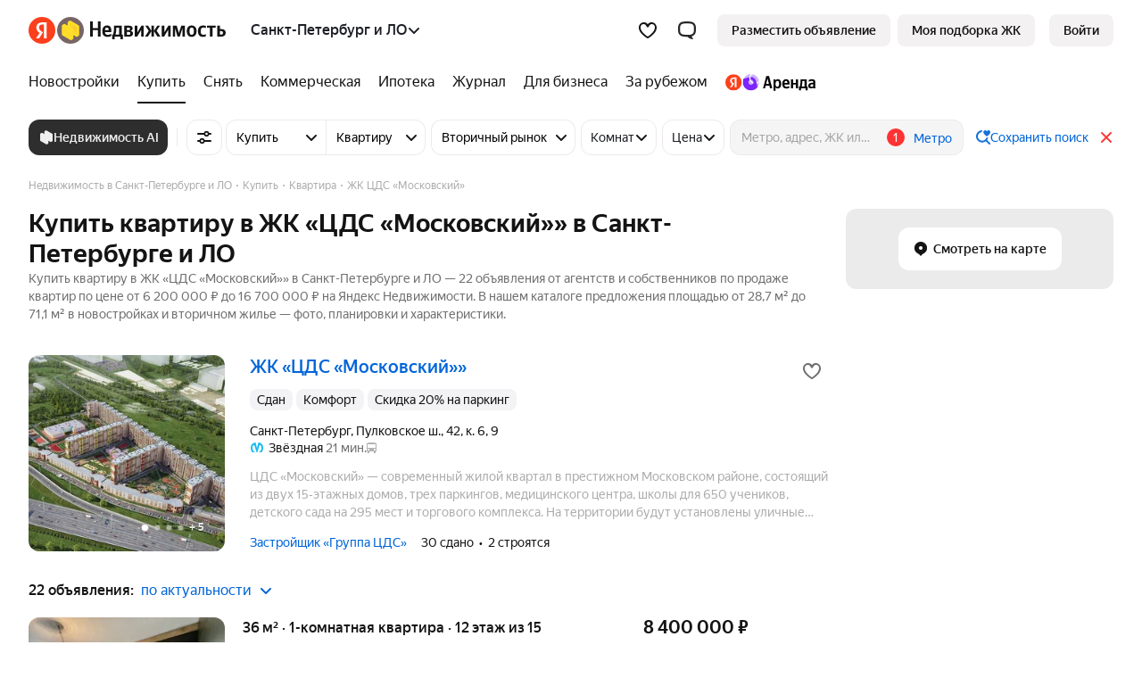

--- FILE ---
content_type: text/css; charset=utf-8
request_url: https://s.realty.yandex.net/build-static/realty-front-desktop/_/default.9460.66e72ac6f35646652862.css
body_size: 6306
content:
@charset "UTF-8";.g-outer-additional-content{display:flex;justify-content:space-between;vertical-align:top}.g-outer-additional-content__error,.g-outer-additional-content__note{font-family:var(--g-text-body-font-family);font-size:var(--g-text-body-1-font-size);font-weight:var(--g-text-body-font-weight);line-height:var(--g-text-body-1-line-height);margin-top:2px}.g-outer-additional-content__error{color:var(--g-color-text-danger)}.g-outer-additional-content__error:not(:last-child){margin-right:var(--g-spacing-2)}.g-outer-additional-content__note{margin-left:auto}.g-select{display:inline-block;max-width:100%}.g-select_width_max{width:100%}.g-icon{line-height:0;vertical-align:top}.g-select-filter{--g-text-input-border-color:var(--g-color-line-generic-active)}.g-text-input{--_--text-color:var(--g-color-text-primary);--_--label-color:inherit;--_--placeholder-color:var(--g-color-text-hint);--_--background-color:transparent;--_--border-width:1px;--_--focus-outline-color:var(--g-text-input-focus-outline-color);display:inline-block;position:relative;width:100%}.g-text-input__content{background-color:var(--_--background-color);border-color:var(--_--border-color);border-style:solid;border-width:var(--_--border-width);box-sizing:border-box;color:var(--_--text-color);display:flex;overflow:hidden;width:100%}.g-text-input__content:hover{border-color:var(--_--border-color-hover)}.g-text-input__content:focus-within{border-color:var(--_--border-color-active);outline:2px solid var(--_--focus-outline-color);outline-offset:-1px}.g-text-input__control{background-color:initial;border:none;box-sizing:border-box;color:inherit;display:inline-block;flex-grow:1;font-family:var(--g-text-body-font-family);font-weight:var(--g-text-body-font-weight);height:var(--g-text-input-height);margin:0;padding:0;position:relative;vertical-align:top;width:100%}.g-text-input__control::placeholder{color:var(--_--placeholder-color);overflow:hidden;white-space:nowrap}.g-text-input__control:focus{outline:none}.g-text-input__control[type=number]{-webkit-appearance:textfield;appearance:textfield}.g-text-input__label{box-sizing:border-box;color:var(--_--label-color);overflow:hidden;position:absolute;text-overflow:ellipsis;white-space:nowrap;z-index:1}.g-text-input__clear{flex-shrink:0;margin:auto 0}.g-text-input__clear_size_m,.g-text-input__clear_size_s{margin-right:1px}.g-text-input__clear_size_l,.g-text-input__clear_size_xl{margin-right:2px}.g-text-input__error-icon{box-sizing:initial;color:var(--g-color-text-danger);padding:var(--_--error-icon-padding-block) var(--_--error-icon-padding-inline-end) var(--_--error-icon-padding-block) var(--_--error-icon-padding-inline-start)}.g-text-input__additional-content{align-items:center;display:flex}.g-text-input_size_s .g-text-input__control{--_--input-control-border-width:var(
      --g-text-input-border-width,var(--g-text-area-border-width,1px)
  );height:calc(24px - var(--_--input-control-border-width)*2);padding:3px 8px}.g-text-input_size_s .g-text-input__control,.g-text-input_size_s .g-text-input__label{font-family:var(--g-text-body-font-family);font-size:var(--g-text-body-short-font-size);font-weight:var(--g-text-body-font-weight);line-height:var(--g-text-body-short-line-height)}.g-text-input_size_s .g-text-input__label{font-weight:var(--g-text-accent-font-weight);padding:3px 4px 3px 8px}.g-text-input_size_s.g-text-input_has-start-content .g-text-input__label{padding-left:2px}.g-text-input_size_s .g-text-input__additional-content{height:22px}.g-text-input_size_s .g-text-input__additional-content_placement_start{padding-left:1px}.g-text-input_size_s .g-text-input__additional-content_placement_end{padding-right:1px}.g-text-input_size_s{--_--error-icon-padding-block:5px;--_--error-icon-padding-inline-start:0;--_--error-icon-padding-inline-end:5px;--_--border-radius:var(--g-border-radius-s)}.g-text-input_size_m .g-text-input__control{--_--input-control-border-width:var(
      --g-text-input-border-width,var(--g-text-area-border-width,1px)
  );height:calc(28px - var(--_--input-control-border-width)*2);padding:5px 8px}.g-text-input_size_m .g-text-input__control,.g-text-input_size_m .g-text-input__label{font-family:var(--g-text-body-font-family);font-size:var(--g-text-body-short-font-size);font-weight:var(--g-text-body-font-weight);line-height:var(--g-text-body-short-line-height)}.g-text-input_size_m .g-text-input__label{font-weight:var(--g-text-accent-font-weight);padding:5px 4px 5px 8px}.g-text-input_size_m.g-text-input_has-start-content .g-text-input__label{padding-left:2px}.g-text-input_size_m .g-text-input__additional-content{height:26px}.g-text-input_size_m .g-text-input__additional-content_placement_start{padding-left:1px}.g-text-input_size_m .g-text-input__additional-content_placement_end{padding-right:1px}.g-text-input_size_m{--_--error-icon-padding-block:5px;--_--error-icon-padding-inline-start:0;--_--error-icon-padding-inline-end:5px;--_--border-radius:var(--g-border-radius-m)}.g-text-input_size_l .g-text-input__control{--_--input-control-border-width:var(
      --g-text-input-border-width,var(--g-text-area-border-width,1px)
  );height:calc(36px - var(--_--input-control-border-width)*2);padding:9px 12px}.g-text-input_size_l .g-text-input__control,.g-text-input_size_l .g-text-input__label{font-family:var(--g-text-body-font-family);font-size:var(--g-text-body-short-font-size);font-weight:var(--g-text-body-font-weight);line-height:var(--g-text-body-short-line-height)}.g-text-input_size_l .g-text-input__label{font-weight:var(--g-text-accent-font-weight);padding:9px 4px 9px 12px}.g-text-input_size_l.g-text-input_has-start-content .g-text-input__label{padding-left:3px}.g-text-input_size_l .g-text-input__additional-content{height:34px}.g-text-input_size_l .g-text-input__additional-content_placement_start{padding-left:3px}.g-text-input_size_l .g-text-input__additional-content_placement_end{padding-right:3px}.g-text-input_size_l{--_--error-icon-padding-block:9px;--_--error-icon-padding-inline-start:0;--_--error-icon-padding-inline-end:9px;--_--border-radius:var(--g-border-radius-l)}.g-text-input_size_xl .g-text-input__control{--_--input-control-border-width:var(
      --g-text-input-border-width,var(--g-text-area-border-width,1px)
  );height:calc(44px - var(--_--input-control-border-width)*2);padding:11px 12px}.g-text-input_size_xl .g-text-input__control,.g-text-input_size_xl .g-text-input__label{font-family:var(--g-text-body-font-family);font-size:var(--g-text-body-2-font-size);font-weight:var(--g-text-body-font-weight);line-height:var(--g-text-body-2-line-height)}.g-text-input_size_xl .g-text-input__label{font-weight:var(--g-text-accent-font-weight);padding:11px 4px 11px 12px}.g-text-input_size_xl.g-text-input_has-start-content .g-text-input__label{padding-left:3px}.g-text-input_size_xl .g-text-input__additional-content{height:42px}.g-text-input_size_xl .g-text-input__additional-content_placement_start{padding-left:3px}.g-text-input_size_xl .g-text-input__additional-content_placement_end{padding-right:3px}.g-text-input_size_xl{--_--error-icon-padding-block:13px;--_--error-icon-padding-inline-start:0;--_--error-icon-padding-inline-end:13px;--_--border-radius:var(--g-border-radius-xl)}.g-text-input_view_normal{--_--border-color:var(--g-color-line-generic);--_--border-color-hover:var(--g-color-line-generic-hover);--_--border-color-active:var(--g-color-line-generic-active)}.g-text-input_view_clear{--_--border-color:transparent;--_--border-color-hover:transparent;--_--border-color-active:transparent;--_--border-radius:0}.g-text-input_view_clear .g-text-input__content{border-left:0;border-right:0}.g-text-input_view_clear .g-text-input__control{padding-left:0;padding-right:0}.g-text-input_pin_round-round .g-text-input__content{border-radius:var(--_--border-radius)}.g-text-input_pin_brick-brick .g-text-input__content{border-radius:0}.g-text-input_pin_clear-clear .g-text-input__content{border-left:0;border-radius:0;border-right:0}.g-text-input_pin_circle-circle .g-text-input__content{border-radius:100px}.g-text-input_pin_round-brick .g-text-input__content{border-bottom-left-radius:var(--_--border-radius);border-bottom-right-radius:0;border-top-left-radius:var(--_--border-radius);border-top-right-radius:0}.g-text-input_pin_brick-round .g-text-input__content{border-bottom-left-radius:0;border-bottom-right-radius:var(--_--border-radius);border-top-left-radius:0;border-top-right-radius:var(--_--border-radius)}.g-text-input_pin_round-clear .g-text-input__content{border-bottom-left-radius:var(--_--border-radius);border-bottom-right-radius:0;border-right:0;border-top-left-radius:var(--_--border-radius);border-top-right-radius:0}.g-text-input_pin_clear-round .g-text-input__content{border-bottom-left-radius:0;border-bottom-right-radius:var(--_--border-radius);border-left:0;border-top-left-radius:0;border-top-right-radius:var(--_--border-radius)}.g-text-input_pin_brick-clear .g-text-input__content{border-radius:0;border-right:0}.g-text-input_pin_clear-brick .g-text-input__content{border-left:0;border-radius:0}.g-text-input_pin_circle-brick .g-text-input__content{border-bottom-left-radius:100px;border-bottom-right-radius:0;border-top-left-radius:100px;border-top-right-radius:0}.g-text-input_pin_brick-circle .g-text-input__content{border-bottom-left-radius:0;border-bottom-right-radius:100px;border-top-left-radius:0;border-top-right-radius:100px}.g-text-input_pin_circle-clear .g-text-input__content{border-bottom-left-radius:100px;border-bottom-right-radius:0;border-right:0;border-top-left-radius:100px;border-top-right-radius:0}.g-text-input_pin_clear-circle .g-text-input__content{border-bottom-left-radius:0;border-bottom-right-radius:100px;border-left:0;border-top-left-radius:0;border-top-right-radius:100px}.g-text-input_disabled{--_--text-color:var(--g-color-text-hint);--_--background-color:var(--g-color-base-generic-accent-disabled);--_--border-color:transparent;--_--border-color-hover:transparent;--_--border-color-active:transparent}.g-text-input_has-scrollbar .g-text-input__clear{right:var(--g-scrollbar-width)}.g-text-input_has-start-content .g-text-input__control{padding-left:2px}.g-text-input_has-end-content{--_--error-icon-padding-inline-start:0;--_--error-icon-padding-inline-end:0}.g-text-input_has-end-content .g-text-input__control{padding-right:2px}.g-text-input_state_error.g-text-input_view_normal .g-text-input__content,.g-text-input_state_error.g-text-input_view_normal .g-text-input__content:focus-within,.g-text-input_state_error.g-text-input_view_normal .g-text-input__content:hover{border-color:var(--g-color-line-danger)}.g-text-input_state_error.g-text-input_view_normal .g-text-input__content:focus-within{--_--focus-outline-color:var(--g-color-line-danger)}.g-text-input_state_error.g-text-input_view_clear .g-text-input__content,.g-text-input_state_error.g-text-input_view_clear .g-text-input__content:focus-within,.g-text-input_state_error.g-text-input_view_clear .g-text-input__content:hover{border-bottom:1px solid var(--g-color-line-danger)}.g-text-input_state_error.g-text-input_view_clear .g-text-input__content:focus-within{--_--focus-outline-color:var(--g-color-line-danger)}.g-clear-button{--g-button-text-color:var(--g-color-text-hint);--g-button-text-color-hover:var(--g-color-text-primary);--g-button-background-color:transparent;--g-button-background-color-hover:transparent}.g-button{--_--text-color:var(--g-color-text-primary);--_--text-color-hover:var(--_--text-color);--_--background-color:transparent;--_--background-color-hover:var(--g-color-base-simple-hover);--_--border-width:0;--_--border-color:currentColor;--_--focus-outline-color:var(--g-color-line-focus);--_--focus-outline-offset:0;--_--font-size:var(--g-text-body-1-font-size);background:none;background:transparent;border:none;box-sizing:border-box;color:inherit;color:var(--_--text-color);cursor:pointer;font-family:var(--g-text-body-font-family);font-size:inherit;font-size:var(--_--font-size);font-weight:var(--g-text-body-font-weight);height:var(--_--height);line-height:var(--_--height);outline:none;overflow:visible;padding:0;position:relative;text-align:center;text-decoration:none;touch-action:manipulation;-webkit-user-select:none;user-select:none;white-space:nowrap;-webkit-tap-highlight-color:rgba(0,0,0,0);display:inline-flex;gap:var(--_--icon-offset);justify-content:center;padding:0 var(--_--padding);transform:scale(1);transition:transform .1s ease-out,color .15s linear}.g-button:before{background-color:var(--_--background-color);border:var(--_--border-width) solid var(--_--border-color);bottom:0;content:"";left:0;position:absolute;right:0;top:0;transition:background-color .15s linear;z-index:-1}.g-button:hover,.g-button[aria-haspopup][aria-expanded=true]{color:var(--_--text-color-hover)}.g-button:hover:before,.g-button[aria-haspopup][aria-expanded=true]:before{background-color:var(--_--background-color-hover)}.g-button:focus-visible:before{outline:var(--_--focus-outline-color) solid 2px;outline-offset:var(--_--focus-outline-offset)}.g-button:after{bottom:0;content:"";left:0;position:absolute;right:0;top:0;transform:scale(1);transition:none;z-index:-1}.g-button:active{transform:scale(.96);transition:none}.g-button:active:after{transform:scale(1.042)}.g-button_size_xs{--_--height:20px;--_--border-radius:var(--g-border-radius-xs);--_--padding:6px;--_--icon-space:12px;--_--icon-offset:4px}.g-button_size_s{--_--height:24px;--_--border-radius:var(--g-border-radius-s);--_--padding:8px;--_--icon-space:16px;--_--icon-offset:4px}.g-button_size_m{--_--height:28px;--_--border-radius:var(--g-border-radius-m);--_--padding:12px;--_--icon-space:16px;--_--icon-offset:8px}.g-button_size_l{--_--height:36px;--_--border-radius:var(--g-border-radius-l);--_--padding:16px;--_--icon-space:16px;--_--icon-offset:8px}.g-button_size_xl{--_--height:44px;--_--border-radius:var(--g-border-radius-xl);--_--padding:24px;--_--icon-space:20px;--_--icon-offset:12px;--_--font-size:var(--g-text-body-2-font-size)}.g-button_view_normal{--_--background-color:var(--g-color-base-generic);--_--background-color-hover:var(--g-color-base-generic-hover)}.g-button_view_action{--_--text-color:var(--g-color-text-brand-contrast);--_--background-color:var(--g-color-base-brand);--_--background-color-hover:var(--g-color-base-brand-hover);--_--focus-outline-color:var(--g-color-base-brand);--_--focus-outline-offset:1px}.g-button_view_outlined{--_--border-width:1px;--_--border-color:var(--g-color-line-generic)}.g-button_view_outlined-info{--_--text-color:var(--g-color-text-info);--_--border-width:1px;--_--border-color:var(--g-color-line-info)}.g-button_view_outlined-success{--_--text-color:var(--g-color-text-positive);--_--border-width:1px;--_--border-color:var(--g-color-line-positive)}.g-button_view_outlined-warning{--_--text-color:var(--g-color-text-warning);--_--border-width:1px;--_--border-color:var(--g-color-line-warning)}.g-button_view_outlined-danger{--_--text-color:var(--g-color-text-danger);--_--border-width:1px;--_--border-color:var(--g-color-line-danger)}.g-button_view_outlined-utility{--_--text-color:var(--g-color-text-utility);--_--border-width:1px;--_--border-color:var(--g-color-line-utility)}.g-button_view_outlined-action{--_--text-color:var(--g-color-text-brand);--_--border-width:1px;--_--border-color:var(--g-color-line-brand)}.g-button_view_raised{--_--background-color:var(--g-color-base-float);--_--background-color-hover:var(--g-color-base-float-hover)}.g-button_view_raised:before{box-shadow:0 3px 5px var(--g-color-sfx-shadow)}.g-button_view_raised:active:before{box-shadow:0 1px 2px var(--g-color-sfx-shadow)}.g-button_view_flat-secondary{--_--text-color:var(--g-color-text-secondary);--_--text-color-hover:var(--g-color-text-primary)}.g-button_view_flat-info{--_--text-color:var(--g-color-text-info)}.g-button_view_flat-success{--_--text-color:var(--g-color-text-positive)}.g-button_view_flat-warning{--_--text-color:var(--g-color-text-warning)}.g-button_view_flat-danger{--_--text-color:var(--g-color-text-danger)}.g-button_view_flat-utility{--_--text-color:var(--g-color-text-utility)}.g-button_view_flat-action{--_--text-color:var(--g-color-text-brand)}.g-button_view_normal-contrast{--_--text-color:var(--g-color-text-dark-primary);--_--background-color:var(--g-color-base-light);--_--background-color-hover:var(--g-color-base-light-hover);--_--focus-outline-color:var(--g-color-line-light)}.g-button_view_normal-contrast.g-button_loading{--_--background-color-hover:var(--g-color-base-simple-hover)}.g-button_view_outlined-contrast{--_--text-color:var(--g-color-text-light-primary);--_--background-color-hover:var(--g-color-base-light-simple-hover);--_--border-width:1px;--_--border-color:var(--g-color-line-light);--_--focus-outline-color:var(--g-color-line-light)}.g-button_view_flat-contrast{--_--text-color:var(--g-color-text-light-primary);--_--background-color-hover:var(--g-color-base-light-simple-hover);--_--focus-outline-color:var(--g-color-line-light)}.g-button_pin_round-round:before{border-radius:var(--_--border-radius)}.g-button_pin_brick-brick:before{border-radius:0}.g-button_pin_clear-clear:before{border-left:0;border-radius:0;border-right:0}.g-button_pin_circle-circle:before{border-radius:100px}.g-button_pin_round-brick:before{border-bottom-left-radius:var(--_--border-radius);border-bottom-right-radius:0;border-top-left-radius:var(--_--border-radius);border-top-right-radius:0}.g-button_pin_brick-round:before{border-bottom-left-radius:0;border-bottom-right-radius:var(--_--border-radius);border-top-left-radius:0;border-top-right-radius:var(--_--border-radius)}.g-button_pin_round-clear:before{border-bottom-left-radius:var(--_--border-radius);border-bottom-right-radius:0;border-right:0;border-top-left-radius:var(--_--border-radius);border-top-right-radius:0}.g-button_pin_clear-round:before{border-bottom-left-radius:0;border-bottom-right-radius:var(--_--border-radius);border-left:0;border-top-left-radius:0;border-top-right-radius:var(--_--border-radius)}.g-button_pin_brick-clear:before{border-radius:0;border-right:0}.g-button_pin_clear-brick:before{border-left:0;border-radius:0}.g-button_pin_circle-brick:before{border-bottom-left-radius:100px;border-bottom-right-radius:0;border-top-left-radius:100px;border-top-right-radius:0}.g-button_pin_brick-circle:before{border-bottom-left-radius:0;border-bottom-right-radius:100px;border-top-left-radius:0;border-top-right-radius:100px}.g-button_pin_circle-clear:before{border-bottom-left-radius:100px;border-bottom-right-radius:0;border-right:0;border-top-left-radius:100px;border-top-right-radius:0}.g-button_pin_clear-circle:before{border-bottom-left-radius:0;border-bottom-right-radius:100px;border-left:0;border-top-left-radius:0;border-top-right-radius:100px}.g-button_pin_round-round:after{border-radius:var(--_--border-radius)}.g-button_pin_brick-brick:after{border-radius:0}.g-button_pin_clear-clear:after{border-left:0;border-radius:0;border-right:0}.g-button_pin_circle-circle:after{border-radius:100px}.g-button_pin_round-brick:after{border-bottom-left-radius:var(--_--border-radius);border-bottom-right-radius:0;border-top-left-radius:var(--_--border-radius);border-top-right-radius:0}.g-button_pin_brick-round:after{border-bottom-left-radius:0;border-bottom-right-radius:var(--_--border-radius);border-top-left-radius:0;border-top-right-radius:var(--_--border-radius)}.g-button_pin_round-clear:after{border-bottom-left-radius:var(--_--border-radius);border-bottom-right-radius:0;border-right:0;border-top-left-radius:var(--_--border-radius);border-top-right-radius:0}.g-button_pin_clear-round:after{border-bottom-left-radius:0;border-bottom-right-radius:var(--_--border-radius);border-left:0;border-top-left-radius:0;border-top-right-radius:var(--_--border-radius)}.g-button_pin_brick-clear:after{border-radius:0;border-right:0}.g-button_pin_clear-brick:after{border-left:0;border-radius:0}.g-button_pin_circle-brick:after{border-bottom-left-radius:100px;border-bottom-right-radius:0;border-top-left-radius:100px;border-top-right-radius:0}.g-button_pin_brick-circle:after{border-bottom-left-radius:0;border-bottom-right-radius:100px;border-top-left-radius:0;border-top-right-radius:100px}.g-button_pin_circle-clear:after{border-bottom-left-radius:100px;border-bottom-right-radius:0;border-right:0;border-top-left-radius:100px;border-top-right-radius:0}.g-button_pin_clear-circle:after{border-bottom-left-radius:0;border-bottom-right-radius:100px;border-left:0;border-top-left-radius:0;border-top-right-radius:100px}.g-button__text{display:inline-block;white-space:nowrap}.g-button__icon{display:inline-block;height:var(--_--height);margin:0 calc((var(--_--height) - var(--_--icon-space))/2*-1);position:relative;width:var(--_--height)}.g-button__icon:after{content:" ";visibility:hidden}.g-button__icon-inner{align-items:center;bottom:0;display:flex;justify-content:center;left:0;position:absolute;right:0;top:0}.g-button__icon_side_start{order:-1}.g-button__icon_side_end{order:1}.g-button__icon:only-child{margin:0}.g-button:has(.g-button__icon:only-child){--_--padding:0}.g-button:has(.g-button__icon:only-child):not(.g-button_width_max){width:var(--_--height)}.g-button_selected:not(.g-button_view_outlined-contrast){--_--border-width:0}.g-button_selected:not(.g-button_view_normal-contrast,.g-button_view_flat-contrast,.g-button_view_outlined-contrast){--_--text-color:var(--g-color-text-brand-heavy);--_--background-color:var(--g-color-base-selection);--_--background-color-hover:var(--g-color-base-selection-hover)}.g-button_selected.g-button_view_flat-info,.g-button_selected.g-button_view_outlined-info{--_--text-color:var(--g-color-text-info-heavy);--_--background-color:var(--g-color-base-info-light);--_--background-color-hover:var(--g-color-base-info-light-hover)}.g-button_selected.g-button_view_flat-success,.g-button_selected.g-button_view_outlined-success{--_--text-color:var(--g-color-text-positive-heavy);--_--background-color:var(--g-color-base-positive-light);--_--background-color-hover:var(--g-color-base-positive-light-hover)}.g-button_selected.g-button_view_flat-warning,.g-button_selected.g-button_view_outlined-warning{--_--text-color:var(--g-color-text-warning-heavy);--_--background-color:var(--g-color-base-warning-light);--_--background-color-hover:var(--g-color-base-warning-light-hover)}.g-button_selected.g-button_view_flat-danger,.g-button_selected.g-button_view_outlined-danger{--_--text-color:var(--g-color-text-danger-heavy);--_--background-color:var(--g-color-base-danger-light);--_--background-color-hover:var(--g-color-base-danger-light-hover)}.g-button_selected.g-button_view_flat-utility,.g-button_selected.g-button_view_outlined-utility{--_--text-color:var(--g-color-text-utility-heavy);--_--background-color:var(--g-color-base-utility-light);--_--background-color-hover:var(--g-color-base-utility-light-hover)}.g-button_disabled{cursor:default;pointer-events:none}.g-button_disabled:not(.g-button_loading){--_--text-color:var(--g-color-text-hint);--_--background-color:var(--g-color-base-generic-accent-disabled);--_--background-color-hover:var(--g-color-base-generic-accent-disabled);--_--border-width:0}.g-button_disabled:not(.g-button_loading):is(.g-button_view_normal-contrast,.g-button_view_outlined-contrast){--_--text-color:var(--g-color-text-light-secondary);--_--background-color:var(--g-color-base-light-disabled);--_--background-color-hover:var(--g-color-base-light-disabled)}.g-button_disabled:not(.g-button_loading):is(.g-button_view_flat,.g-button_view_flat-secondary,.g-button_view_flat-info,.g-button_view_flat-success,.g-button_view_flat-warning,.g-button_view_flat-danger,.g-button_view_flat-utility,.g-button_view_flat-action,.g-button_view_flat-contrast){--_--text-color:var(--g-color-text-hint);--_--background-color:transparent;--_--background-color-hover:transparent}.g-button_disabled:not(.g-button_loading).g-button_view_flat-contrast{--_--text-color:var(--g-color-text-light-hint)}.g-button_disabled:active{transform:scale(1)}.g-button_loading:before{animation:g-loading-animation .5s linear infinite;background-clip:padding-box;background-image:repeating-linear-gradient(-45deg,var(--_--background-color),var(--_--background-color) 4px,var(--_--background-color-hover) 4px,var(--_--background-color-hover) 8px);background-size:150%}@media (prefers-reduced-motion:reduce){.g-button_loading:before{animation:none}}.g-button_width_auto{max-width:100%}.g-button_width_max{width:100%}.g-button_width_auto .g-button__text,.g-button_width_max .g-button__text{display:block;overflow:hidden;text-overflow:ellipsis}.g-link{text-decoration:none;touch-action:manipulation;-webkit-tap-highlight-color:rgba(0,0,0,0);border-radius:var(--g-focus-border-radius);cursor:pointer}.g-link:focus-visible{outline:2px solid var(--g-color-line-focus)}.g-link_view_normal{color:var(--g-color-text-link)}.g-link_view_primary{color:var(--g-color-text-primary)}.g-link_view_secondary{color:var(--g-color-text-secondary)}.g-link_view_normal:hover,.g-link_view_primary:hover,.g-link_view_secondary:hover{color:var(--g-color-text-link-hover)}.g-link_visitable:visited{color:var(--g-color-text-link-visited)}.g-link_visitable:visited:hover{color:var(--g-color-text-link-visited-hover)}.g-link_underline{text-decoration:underline}.g-popup{--_--background-color:var(--g-popup-background-color,var(--g-color-base-float));--_--border-color:var(--g-popup-border-color,var(--g-color-line-generic-solid));--_--border-radius:var(--g-popup-border-radius,4px);--_--border-width:var(--g-popup-border-width,1px);background-color:var(--_--background-color);border-radius:var(--_--border-radius);box-shadow:0 0 0 var(--_--border-width) var(--_--border-color),0 8px 20px var(--_--border-width) var(--g-color-sfx-shadow);outline:none;position:relative;transition-property:opacity,transform;transition-timing-function:ease-out;visibility:hidden}.g-popup_open{visibility:visible}.g-popup_disable-transition{transition:none}.g-popup>.g-popup__arrow+*,.g-popup>:first-child:not(.g-popup__arrow){border-top-left-radius:inherit;border-top-right-radius:inherit}.g-popup>:last-child{border-bottom-left-radius:inherit;border-bottom-right-radius:inherit}[data-floating-ui-status=close]>.g-popup,[data-floating-ui-status=open]>.g-popup{transition-duration:.1s}[data-floating-ui-status=close]>.g-popup,[data-floating-ui-status=initial]>.g-popup{opacity:0;transform:translate(0)}[data-floating-ui-status=close][data-floating-ui-placement*=bottom]>.g-popup,[data-floating-ui-status=initial][data-floating-ui-placement*=bottom]>.g-popup{transform:translateY(10px)}[data-floating-ui-status=close][data-floating-ui-placement*=top]>.g-popup,[data-floating-ui-status=initial][data-floating-ui-placement*=top]>.g-popup{transform:translateY(-10px)}[data-floating-ui-status=close][data-floating-ui-placement*=left]>.g-popup,[data-floating-ui-status=initial][data-floating-ui-placement*=left]>.g-popup{transform:translateX(-10px)}[data-floating-ui-status=close][data-floating-ui-placement*=right]>.g-popup,[data-floating-ui-status=initial][data-floating-ui-placement*=right]>.g-popup{transform:translateX(10px)}@media (prefers-reduced-motion:reduce){[data-floating-ui-status][data-floating-ui-placement]>.g-popup{transform:none;transition-property:opacity}}.g-popup__arrow{position:absolute}.g-popup__arrow-content{display:flex;height:18px;overflow:hidden;position:relative;width:18px}.g-popup__arrow-circle-wrapper{background-color:initial;height:9px;overflow:hidden;position:relative;width:9px}.g-popup__arrow-circle{border-radius:50%;box-shadow:inset 0 0 0 calc(5px - var(--_--border-width)) var(--_--background-color),inset 0 0 0 5px var(--_--border-color);box-sizing:border-box;height:30px;position:absolute;width:28px}.g-popup__arrow-circle_left{bottom:-4px;right:-5px}.g-popup__arrow-circle_right{bottom:-4px;left:-5px}[data-floating-ui-placement*=bottom] .g-popup__arrow{top:-9px}[data-floating-ui-placement*=top] .g-popup__arrow{bottom:-9px}[data-floating-ui-placement*=top] .g-popup__arrow-content{transform:rotate(180deg)}[data-floating-ui-placement*=left] .g-popup__arrow{right:-9px}[data-floating-ui-placement*=left] .g-popup__arrow-content{transform:rotate(90deg)}[data-floating-ui-placement*=right] .g-popup__arrow{left:-9px}[data-floating-ui-placement*=right] .g-popup__arrow-content{transform:rotate(-90deg)}.g-popover-legacy{display:inline-block;position:relative}.g-popover-legacy:not(.g-popover-legacy_disabled){cursor:pointer}.g-popover-legacy__handler{display:inline-block}.g-popover-legacy__tooltip{--_--padding:16px;--_--close-offset:8px;--_--close-size:24px;box-sizing:border-box;cursor:default;max-width:300px;min-height:40px;padding:var(--_--padding)}.g-popover-legacy__tooltip-title{display:inline-flex;font-family:var(--g-text-subheader-font-family);font-size:var(--g-text-subheader-3-font-size);font-weight:var(--g-text-subheader-font-weight);line-height:var(--g-text-subheader-3-line-height);margin:0 0 12px}.g-popover-legacy__tooltip-buttons{display:flex;flex-wrap:wrap;gap:5px;margin-top:20px}.g-popover-legacy__tooltip-button{flex:1 1}.g-popover-legacy__tooltip-close{position:absolute;right:var(--_--close-offset);top:var(--_--close-offset)}.g-popover-legacy__tooltip-content{font-family:var(--g-text-body-font-family);font-size:var(--g-text-body-1-font-size);font-weight:var(--g-text-body-font-weight);line-height:var(--g-text-body-1-line-height);overflow-wrap:break-word}.g-popover-legacy__tooltip-content_secondary{opacity:.7}.g-popover-legacy__tooltip-links>*{margin-top:8px}.g-popover-legacy__tooltip-links>:first-child{margin-top:0}.g-popover-legacy__tooltip-content+.g-popover-legacy__tooltip-links>:first-child{margin-top:12px}.g-popover-legacy__tooltip-link{display:inline-block;font-family:var(--g-text-body-font-family);font-size:var(--g-text-body-1-font-size);font-weight:var(--g-text-body-font-weight);line-height:var(--g-text-body-1-line-height)}.g-popover-legacy__tooltip_theme_announcement .g-popover-legacy__tooltip_theme_announcement,.g-popover-legacy__tooltip_theme_announcement.g-popover-legacy__tooltip_theme_info,.g-popover-legacy__tooltip_theme_info .g-popover-legacy__tooltip_theme_announcement,.g-popover-legacy__tooltip_theme_info.g-popover-legacy__tooltip_theme_info{color:var(--g-color-text-primary)}.g-popover-legacy__tooltip_force-links-appearance.g-popover-legacy__tooltip_theme_info .g-popover-legacy__tooltip-content a:not(.g-button),.g-popover-legacy__tooltip_theme_announcement .g-popover-legacy__tooltip-content a:not(.g-button){color:var(--g-color-text-link);text-decoration:none}.g-popover-legacy__tooltip_force-links-appearance.g-popover-legacy__tooltip_theme_info .g-popover-legacy__tooltip-content a:not(.g-button):hover,.g-popover-legacy__tooltip_theme_announcement .g-popover-legacy__tooltip-content a:not(.g-button):hover{color:var(--g-color-text-link-hover)}.g-popover-legacy__tooltip_theme_announcement{--g-popup-background-color:var(--g-color-base-simple-hover-solid);--g-popup-border-color:var(--g-color-base-simple-hover-solid)}.g-popover-legacy__tooltip_theme_special{--g-popup-background-color:var(--g-color-base-brand);--g-popup-border-color:var(--g-color-base-brand);color:var(--g-color-text-light-primary)}.g-popover-legacy__tooltip_theme_special .g-popover-legacy__tooltip-content a:not(.g-button){color:var(--g-color-text-light-primary);font-weight:var(--g-text-accent-font-weight)}.g-popover-legacy__tooltip_theme_special .g-popover-legacy__tooltip-content a:not(.g-button):hover{color:var(--g-color-text-light-secondary)}.g-popover-legacy__tooltip_theme_special .g-link{color:var(--g-color-text-light-primary)}.g-popover-legacy__tooltip_theme_special .g-link:hover{color:var(--g-color-text-light-secondary)}.g-popover-legacy__tooltip_size_l{--_--padding:24px}.g-popover-legacy__tooltip_size_l .g-popover-legacy__tooltip-title{font-family:var(--g-text-header-font-family);font-size:var(--g-text-header-1-font-size);font-weight:var(--g-text-header-font-weight);line-height:var(--g-text-header-1-line-height)}.g-popover-legacy__tooltip_size_l .g-popover-legacy__tooltip-content{font-family:var(--g-text-body-font-family);font-size:var(--g-text-body-2-font-size);font-weight:var(--g-text-body-font-weight);line-height:var(--g-text-body-2-line-height)}.g-popover-legacy__tooltip_with-close .g-popover-legacy__tooltip-content,.g-popover-legacy__tooltip_with-close .g-popover-legacy__tooltip-title{padding-right:calc(var(--_--close-offset) + var(--_--close-size) - var(--_--padding))}.g-portal__theme-wrapper{display:contents}@keyframes g-pulse{50%{opacity:15%}}.g-loader{align-items:center;display:inline-flex}.g-loader__center,.g-loader__left,.g-loader__right{animation:g-pulse .8s ease infinite;background:var(--g-color-base-brand)}.g-loader__left{animation-delay:.2s}.g-loader__center{animation-delay:.4s}.g-loader__right{animation-delay:.6s}.g-loader_size_s .g-loader__left{height:13.33333px;width:5px}.g-loader_size_s .g-loader__center{height:20px;margin-left:5px;width:5px}.g-loader_size_s .g-loader__right{height:13.33333px;margin-left:5px;width:5px}.g-loader_size_m .g-loader__left{height:18.66667px;width:7px}.g-loader_size_m .g-loader__center{height:28px;margin-left:7px;width:7px}.g-loader_size_m .g-loader__right{height:18.66667px;margin-left:7px;width:7px}.g-loader_size_l .g-loader__left{height:24px;width:9px}.g-loader_size_l .g-loader__center{height:36px;margin-left:9px;width:9px}.g-loader_size_l .g-loader__right{height:24px;margin-left:9px;width:9px}.g-select-list{display:flex;margin:4px 0;overflow:hidden}.g-popup .g-select-list:first-child,.g-popup .g-select-list:last-child{border-radius:0}.g-select-list:not(.g-select-list_virtualized){overflow:auto;position:relative}.g-select-list_mobile{max-height:100%}.g-select-list__group-label,.g-select-list__group-label-custom{box-sizing:border-box;height:auto;padding:0;position:relative;width:100%}.g-select-list__group-label{font-size:var(--g-text-body-1-font-size)}.g-select-list_size_s .g-select-list__group-label:not(.g-select-list__group-label_empty){height:24px;padding:8px 8px 4px}.g-select-list_size_m .g-select-list__group-label:not(.g-select-list__group-label_empty){height:28px;padding:8px 8px 4px}.g-select-list_size_l .g-select-list__group-label:not(.g-select-list__group-label_empty){height:36px;padding:10px 12px 6px}.g-select-list_size_xl .g-select-list__group-label:not(.g-select-list__group-label_empty){font-size:var(--g-text-body-2-font-size);height:44px;padding:12px 12px 8px}.g-select-list_mobile .g-select-list__group-label:not(.g-select-list__group-label_empty){font-size:var(--g-text-body-2-font-size);height:36px;padding:12px 12px 8px}.g-select-list__item:not(:first-child) .g-select-list__group-label{margin-top:5px}.g-select-list__item:not(:first-child) .g-select-list__group-label:before{background-color:var(--g-color-line-generic);content:"";height:1px;left:0;position:absolute;top:-3px;width:100%}.g-select-list__group-label-content{font-weight:var(--g-text-accent-font-weight);overflow:hidden;text-overflow:ellipsis;white-space:nowrap;width:100%}.g-select-list__item.g-list__item_selected{background:none}.g-select-list__item.g-list__item_active,.g-select-list__item.g-list__item_selected:hover{background:var(--g-color-base-simple-hover)}.g-select-list__option{align-items:center;box-sizing:border-box;cursor:pointer;display:flex;height:100%;width:100%}.g-select-list_size_s .g-select-list__option{padding:0 8px}.g-select-list_size_s .g-select-list__option .g-select-list__option-default-label{height:24px;line-height:24px}.g-select-list_size_s .g-select-list__option{--_--select-tick-icon-padding-right:4px}.g-select-list_size_m .g-select-list__option{padding:0 8px}.g-select-list_size_m .g-select-list__option .g-select-list__option-default-label{height:28px;line-height:28px}.g-select-list_size_m .g-select-list__option{--_--select-tick-icon-padding-right:4px}.g-select-list_size_l .g-select-list__option{padding:0 12px}.g-select-list_size_l .g-select-list__option .g-select-list__option-default-label{height:36px;line-height:36px}.g-select-list_size_l .g-select-list__option{--_--select-tick-icon-padding-right:6px}.g-select-list_size_xl .g-select-list__option{padding:0 12px}.g-select-list_size_xl .g-select-list__option .g-select-list__option-default-label{font-size:var(--g-text-body-2-font-size);height:44px;line-height:44px}.g-select-list_size_xl .g-select-list__option{--_--select-tick-icon-padding-right:6px}.g-select-list_mobile .g-select-list__option{padding:0 12px}.g-select-list_mobile .g-select-list__option .g-select-list__option-default-label{font-size:var(--g-text-body-2-font-size);height:36px;line-height:36px}.g-select-list_mobile .g-select-list__option .g-select-list__tick-icon{padding-right:6px}.g-select-list__option_colored{background-color:var(--g-color-base-selection)}.g-select-list__option_disabled{cursor:default}.g-select-list__option-default-label{font-size:var(--g-text-body-1-font-size);overflow:hidden;text-overflow:ellipsis;white-space:nowrap;width:100%}.g-select-list__option-default-label_disabled{color:var(--g-color-text-secondary)}.g-select-list__tick-icon{box-sizing:initial;color:var(--g-color-text-brand);flex:0 0 16px;padding-right:var(--_--select-tick-icon-padding-right);visibility:hidden}.g-select-list__tick-icon_shown{visibility:visible}.g-select-list__loading-indicator{align-items:center;display:flex;justify-content:center;width:100%}.g-list{--_--item-padding:var(--g-list-item-padding,0);display:flex;flex:1 1 auto;flex-direction:column;outline:none;width:100%}.g-list__filter{flex:0 0 auto;margin-bottom:8px;padding:var(--_--item-padding)}.g-list__items{flex:1 1 auto}.g-list__empty-placeholder,.g-list__item{align-items:center;box-sizing:border-box;display:flex;overflow:hidden;padding:var(--_--item-padding);-webkit-user-select:none;user-select:none}.g-list__item_active{background:var(--g-color-base-simple-hover)}.g-list__item_selected{background:var(--g-color-base-selection)}.g-list__item_selected:hover{background:var(--g-color-base-selection-hover)}.g-list__item_sort-handle-align_right{flex-direction:row-reverse}.g-list__item_sort-handle-align_right .g-list__item-sort-icon{margin-left:10px;margin-right:0}.g-list__item_sortable[data-rbd-drag-handle-context-id]:active{cursor:grabbing}.g-list__item_dragging{background:var(--g-color-base-simple-hover-solid);z-index:100001}.g-list__empty-placeholder{box-sizing:border-box;color:var(--g-color-text-hint);min-height:36px;padding-bottom:8px;padding-top:8px}.g-list__item-content{align-items:center;display:flex;flex:1 1 auto;height:100%;overflow:hidden;text-overflow:ellipsis}.g-list__item-sort-icon{align-items:center;color:var(--g-color-text-hint);display:flex;flex:0 0 auto;margin-right:4px;width:12px}.g-list__loading-indicator{align-items:center;display:flex;justify-content:center;width:100%}.g-select-empty-placeholder{color:var(--g-color-text-hint);margin:4px}.g-select-empty-placeholder_empty{margin-top:0}.g-select-counter{align-items:center;background-color:var(--g-color-base-generic);display:flex;justify-content:center;margin-left:4px;margin-right:4px}.g-select-counter__text{flex-grow:1;margin-left:4px;margin-right:4px;text-align:center}.g-select-counter_size_xl .g-select-counter__text{margin-left:6px;margin-right:6px}.g-select-counter_size_s{border-radius:var(--g-border-radius-xs);height:20px;min-width:20px}.g-select-counter_size_m{border-radius:var(--g-border-radius-s);height:24px;min-width:24px}.g-select-counter_size_l{border-radius:var(--g-border-radius-m);height:28px;min-width:28px}.g-select-counter_size_xl{border-radius:var(--g-border-radius-l);height:36px;margin-left:4px;margin-right:4px;min-width:36px}.g-color-text_color_primary{color:var(--g-color-text-primary)}.g-color-text_color_complementary{color:var(--g-color-text-complementary)}.g-color-text_color_secondary{color:var(--g-color-text-secondary)}.g-color-text_color_hint{color:var(--g-color-text-hint)}.g-color-text_color_info{color:var(--g-color-text-info)}.g-color-text_color_info-heavy{color:var(--g-color-text-info-heavy)}.g-color-text_color_positive{color:var(--g-color-text-positive)}.g-color-text_color_positive-heavy{color:var(--g-color-text-positive-heavy)}.g-color-text_color_warning{color:var(--g-color-text-warning)}.g-color-text_color_warning-heavy{color:var(--g-color-text-warning-heavy)}.g-color-text_color_danger{color:var(--g-color-text-danger)}.g-color-text_color_danger-heavy{color:var(--g-color-text-danger-heavy)}.g-color-text_color_utility{color:var(--g-color-text-utility)}.g-color-text_color_utility-heavy{color:var(--g-color-text-utility-heavy)}.g-color-text_color_misc{color:var(--g-color-text-misc)}.g-color-text_color_misc-heavy{color:var(--g-color-text-misc-heavy)}.g-color-text_color_brand{color:var(--g-color-text-brand)}.g-color-text_color_link{color:var(--g-color-text-link)}.g-color-text_color_link-hover{color:var(--g-color-text-link-hover)}.g-color-text_color_link-visited{color:var(--g-color-text-link-visited)}.g-color-text_color_link-visited-hover{color:var(--g-color-text-link-visited-hover)}.g-color-text_color_dark-primary{color:var(--g-color-text-dark-primary)}.g-color-text_color_dark-complementary{color:var(--g-color-text-dark-complementary)}.g-color-text_color_dark-secondary{color:var(--g-color-text-dark-secondary)}.g-color-text_color_light-primary{color:var(--g-color-text-light-primary)}.g-color-text_color_light-complementary{color:var(--g-color-text-light-complementary)}.g-color-text_color_light-secondary{color:var(--g-color-text-light-secondary)}.g-color-text_color_light-hint{color:var(--g-color-text-light-hint)}.g-color-text_color_inverted-primary{color:var(--g-color-text-inverted-primary)}.g-color-text_color_inverted-complementary{color:var(--g-color-text-inverted-complementary)}.g-color-text_color_inverted-secondary{color:var(--g-color-text-inverted-secondary)}.g-color-text_color_inverted-hint{color:var(--g-color-text-inverted-hint)}.g-text_variant_display-1{font-size:var(--g-text-display-1-font-size);line-height:var(--g-text-display-1-line-height)}.g-text_variant_display-1,.g-text_variant_display-2{font-family:var(--g-text-display-font-family);font-weight:var(--g-text-display-font-weight)}.g-text_variant_display-2{font-size:var(--g-text-display-2-font-size);line-height:var(--g-text-display-2-line-height)}.g-text_variant_display-3{font-size:var(--g-text-display-3-font-size);line-height:var(--g-text-display-3-line-height)}.g-text_variant_display-3,.g-text_variant_display-4{font-family:var(--g-text-display-font-family);font-weight:var(--g-text-display-font-weight)}.g-text_variant_display-4{font-size:var(--g-text-display-4-font-size);line-height:var(--g-text-display-4-line-height)}.g-text_variant_code-1{font-size:var(--g-text-code-1-font-size);line-height:var(--g-text-code-1-line-height)}.g-text_variant_code-1,.g-text_variant_code-2{font-family:var(--g-text-code-font-family);font-weight:var(--g-text-code-font-weight)}.g-text_variant_code-2{font-size:var(--g-text-code-2-font-size);line-height:var(--g-text-code-2-line-height)}.g-text_variant_code-3{font-size:var(--g-text-code-3-font-size);line-height:var(--g-text-code-3-line-height)}.g-text_variant_code-3,.g-text_variant_code-inline-1{font-family:var(--g-text-code-font-family);font-weight:var(--g-text-code-font-weight)}.g-text_variant_code-inline-1{font-size:var(--g-text-code-inline-1-font-size);line-height:var(--g-text-code-inline-1-line-height)}.g-text_variant_code-inline-2{font-size:var(--g-text-code-inline-2-font-size);line-height:var(--g-text-code-inline-2-line-height)}.g-text_variant_code-inline-2,.g-text_variant_code-inline-3{font-family:var(--g-text-code-font-family);font-weight:var(--g-text-code-font-weight)}.g-text_variant_code-inline-3{font-size:var(--g-text-code-inline-3-font-size);line-height:var(--g-text-code-inline-3-line-height)}.g-text_variant_body-1{font-size:var(--g-text-body-1-font-size);line-height:var(--g-text-body-1-line-height)}.g-text_variant_body-1,.g-text_variant_body-2{font-family:var(--g-text-body-font-family);font-weight:var(--g-text-body-font-weight)}.g-text_variant_body-2{font-size:var(--g-text-body-2-font-size);line-height:var(--g-text-body-2-line-height)}.g-text_variant_body-3{font-size:var(--g-text-body-3-font-size);line-height:var(--g-text-body-3-line-height)}.g-text_variant_body-3,.g-text_variant_body-short{font-family:var(--g-text-body-font-family);font-weight:var(--g-text-body-font-weight)}.g-text_variant_body-short{font-size:var(--g-text-body-short-font-size);line-height:var(--g-text-body-short-line-height)}.g-text_variant_caption-1{font-size:var(--g-text-caption-1-font-size);line-height:var(--g-text-caption-1-line-height)}.g-text_variant_caption-1,.g-text_variant_caption-2{font-family:var(--g-text-caption-font-family);font-weight:var(--g-text-caption-font-weight)}.g-text_variant_caption-2{font-size:var(--g-text-caption-2-font-size);line-height:var(--g-text-caption-2-line-height)}.g-text_variant_header-1{font-size:var(--g-text-header-1-font-size);line-height:var(--g-text-header-1-line-height)}.g-text_variant_header-1,.g-text_variant_header-2{font-family:var(--g-text-header-font-family);font-weight:var(--g-text-header-font-weight)}.g-text_variant_header-2{font-size:var(--g-text-header-2-font-size);line-height:var(--g-text-header-2-line-height)}.g-text_variant_subheader-1{font-size:var(--g-text-subheader-1-font-size);line-height:var(--g-text-subheader-1-line-height)}.g-text_variant_subheader-1,.g-text_variant_subheader-2{font-family:var(--g-text-subheader-font-family);font-weight:var(--g-text-subheader-font-weight)}.g-text_variant_subheader-2{font-size:var(--g-text-subheader-2-font-size);line-height:var(--g-text-subheader-2-line-height)}.g-text_variant_subheader-3{font-family:var(--g-text-subheader-font-family);font-size:var(--g-text-subheader-3-font-size);font-weight:var(--g-text-subheader-font-weight);line-height:var(--g-text-subheader-3-line-height)}.g-text_ellipsis{display:inline-block;overflow:hidden;text-overflow:ellipsis;white-space:nowrap}.g-text_ellipsis-lines{display:-webkit-box;-webkit-box-orient:vertical;align-self:center;overflow:hidden;white-space:normal;-webkit-line-clamp:2}.g-text_ws_nowrap{white-space:nowrap}.g-text_ws_break-spaces{white-space:break-spaces}.g-text_wb_break-all{word-break:break-all}.g-text_wb_break-word{word-break:break-word}.g-select-clear{align-items:center;background:none;border:none;color:inherit;cursor:pointer;display:inline-flex;flex-shrink:0;font-family:var(--g-text-body-font-family);font-size:inherit;font-weight:var(--g-text-body-font-weight);justify-content:center;margin-left:auto;outline:none;padding:0;z-index:1}.g-select-clear:focus-visible{border:1px solid var(--g-color-line-generic-active)}.g-select-clear_size_s{border-radius:var(--g-border-radius-s);height:24px;width:24px}.g-select-clear_size_m{border-radius:var(--g-border-radius-m);height:28px;width:28px}.g-select-clear_size_l{border-radius:var(--g-border-radius-l);height:36px;width:36px}.g-select-clear_size_xl{border-radius:var(--g-border-radius-xl);height:44px;width:44px}.g-select-clear__clear{color:var(--g-color-text-secondary)}.g-select-clear:hover .g-select-clear__clear{color:var(--g-color-text-primary)}.g-select-control{--_--focus-outline-color:var(--g-select-focus-outline-color);align-items:center;background:none;border:none;box-sizing:border-box;color:inherit;cursor:pointer;display:inline-flex;font-family:var(--g-text-body-font-family);font-size:inherit;font-weight:var(--g-text-body-font-weight);outline:none;padding:0;position:relative;transition:transform .1s ease-out;width:100%;z-index:0}.g-select-control_disabled{cursor:default}.g-select-control_size_s{--_--text-right-padding:8px;--_--border-radius:var(--g-border-radius-s);height:24px;padding:4px calc(var(--_--text-right-padding) + 1px)}.g-select-control_size_m{--_--text-right-padding:8px;--_--border-radius:var(--g-border-radius-m);height:28px;padding:6px calc(var(--_--text-right-padding) + 1px)}.g-select-control_size_l{--_--text-right-padding:12px;--_--border-radius:var(--g-border-radius-l);height:36px;padding:10px calc(var(--_--text-right-padding) + 1px)}.g-select-control_size_xl{--_--text-right-padding:12px;--_--border-radius:var(--g-border-radius-xl);height:44px;padding:12px calc(var(--_--text-right-padding) + 1px)}.g-select-control__button{align-items:center;background:none;border:none;color:inherit;cursor:pointer;display:inline-grid;font-family:var(--g-text-body-font-family);font-size:inherit;font-weight:var(--g-text-body-font-weight);grid-template-columns:auto auto;height:100%;justify-content:flex-start;outline:none;overflow:hidden;padding:0;transition:color .15s linear,background-color .15s linear;width:100%}.g-select-control__button:before{border:1px solid var(--g-color-line-generic);border-radius:var(--_--border-radius);bottom:0;content:"";left:0;position:absolute;right:0;top:0}.g-select-control__button:after{bottom:0;content:"";left:0;position:absolute;right:0;top:0;z-index:-1}.g-select-control__button:active:after{transform:scale(1.042)}.g-select-control__button_pin_round-round:before{border-radius:var(--_--border-radius)}.g-select-control__button_pin_brick-brick:before{border-radius:0}.g-select-control__button_pin_clear-clear:before{border-left:0;border-radius:0;border-right:0}.g-select-control__button_pin_circle-circle:before{border-radius:100px}.g-select-control__button_pin_round-brick:before{border-bottom-left-radius:var(--_--border-radius);border-bottom-right-radius:0;border-top-left-radius:var(--_--border-radius);border-top-right-radius:0}.g-select-control__button_pin_brick-round:before{border-bottom-left-radius:0;border-bottom-right-radius:var(--_--border-radius);border-top-left-radius:0;border-top-right-radius:var(--_--border-radius)}.g-select-control__button_pin_round-clear:before{border-bottom-left-radius:var(--_--border-radius);border-bottom-right-radius:0;border-right:0;border-top-left-radius:var(--_--border-radius);border-top-right-radius:0}.g-select-control__button_pin_clear-round:before{border-bottom-left-radius:0;border-bottom-right-radius:var(--_--border-radius);border-left:0;border-top-left-radius:0;border-top-right-radius:var(--_--border-radius)}.g-select-control__button_pin_brick-clear:before{border-radius:0;border-right:0}.g-select-control__button_pin_clear-brick:before{border-left:0;border-radius:0}.g-select-control__button_pin_circle-brick:before{border-bottom-left-radius:100px;border-bottom-right-radius:0;border-top-left-radius:100px;border-top-right-radius:0}.g-select-control__button_pin_brick-circle:before{border-bottom-left-radius:0;border-bottom-right-radius:100px;border-top-left-radius:0;border-top-right-radius:100px}.g-select-control__button_pin_circle-clear:before{border-bottom-left-radius:100px;border-bottom-right-radius:0;border-right:0;border-top-left-radius:100px;border-top-right-radius:0}.g-select-control__button_pin_clear-circle:before{border-bottom-left-radius:0;border-bottom-right-radius:100px;border-left:0;border-top-left-radius:0;border-top-right-radius:100px}.g-select-control__button_pin_round-round:after{border-radius:var(--_--border-radius)}.g-select-control__button_pin_brick-brick:after{border-radius:0}.g-select-control__button_pin_clear-clear:after{border-left:0;border-radius:0;border-right:0}.g-select-control__button_pin_circle-circle:after{border-radius:100px}.g-select-control__button_pin_round-brick:after{border-bottom-left-radius:var(--_--border-radius);border-bottom-right-radius:0;border-top-left-radius:var(--_--border-radius);border-top-right-radius:0}.g-select-control__button_pin_brick-round:after{border-bottom-left-radius:0;border-bottom-right-radius:var(--_--border-radius);border-top-left-radius:0;border-top-right-radius:var(--_--border-radius)}.g-select-control__button_pin_round-clear:after{border-bottom-left-radius:var(--_--border-radius);border-bottom-right-radius:0;border-right:0;border-top-left-radius:var(--_--border-radius);border-top-right-radius:0}.g-select-control__button_pin_clear-round:after{border-bottom-left-radius:0;border-bottom-right-radius:var(--_--border-radius);border-left:0;border-top-left-radius:0;border-top-right-radius:var(--_--border-radius)}.g-select-control__button_pin_brick-clear:after{border-radius:0;border-right:0}.g-select-control__button_pin_clear-brick:after{border-left:0;border-radius:0}.g-select-control__button_pin_circle-brick:after{border-bottom-left-radius:100px;border-bottom-right-radius:0;border-top-left-radius:100px;border-top-right-radius:0}.g-select-control__button_pin_brick-circle:after{border-bottom-left-radius:0;border-bottom-right-radius:100px;border-top-left-radius:0;border-top-right-radius:100px}.g-select-control__button_pin_circle-clear:after{border-bottom-left-radius:100px;border-bottom-right-radius:0;border-right:0;border-top-left-radius:100px;border-top-right-radius:0}.g-select-control__button_pin_clear-circle:after{border-bottom-left-radius:0;border-bottom-right-radius:100px;border-left:0;border-top-left-radius:0;border-top-right-radius:100px}.g-select-control__button_view_clear,.g-select-control__button_view_clear:after,.g-select-control__button_view_clear:before{border-color:transparent}.g-select-control__button_size_l,.g-select-control__button_size_m,.g-select-control__button_size_s{font-family:var(--g-text-body-font-family);font-size:var(--g-text-body-short-font-size);font-weight:var(--g-text-body-font-weight);line-height:var(--g-text-body-short-line-height)}.g-select-control__button_size_xl{font-family:var(--g-text-body-font-family);font-size:var(--g-text-body-2-font-size);font-weight:var(--g-text-body-font-weight);line-height:var(--g-text-body-2-line-height)}.g-select-control__button_error:before{--_--focus-outline-color:var(--g-color-line-danger);border-color:var(--g-color-line-danger)}.g-select-control__button:hover:before{background-color:var(--g-color-base-simple-hover)}.g-select-control__button_disabled{color:var(--g-color-text-hint);pointer-events:none}.g-select-control__button_disabled:before{background-color:var(--g-color-base-generic-accent-disabled)}.g-select-control__button_disabled:after{border-color:transparent}.g-select-control__button:not(.g-select-control__button_error):not(.g-select-control__button_disabled):not(.g-select-control__button_view_clear):hover:before{border-color:var(--g-color-line-generic-hover)}.g-select-control__button:not(.g-select-control__button_error):not(.g-select-control__button_view_clear):focus-visible:before,.g-select-control__button_open:not(.g-select-control__button_error):not(.g-select-control__button_view_clear):before{border-color:var(--g-color-line-generic-active)}.g-select-control__button:focus-visible:before{outline:2px solid var(--_--focus-outline-color);outline-offset:-1px}.g-select-control:not(.g-select-control_disabled):not(.g-select-control_no-active):active{transform:scale(.96)}.g-select-control__label{font-weight:var(--g-text-accent-font-weight);margin-right:4px;overflow:hidden;text-overflow:ellipsis;white-space:nowrap}.g-select-control__option-text,.g-select-control__placeholder{overflow:hidden;padding-right:var(--_--text-right-padding);text-overflow:ellipsis;white-space:nowrap}.g-select-control_has-clear.g-select-control_size_s .g-select-control__button_disabled .g-select-control__option-text{padding-right:calc(24px + var(--_--text-right-padding))}.g-select-control_has-clear.g-select-control_size_m .g-select-control__button_disabled .g-select-control__option-text{padding-right:calc(28px + var(--_--text-right-padding))}.g-select-control_has-clear.g-select-control_size_l .g-select-control__button_disabled .g-select-control__option-text{padding-right:calc(36px + var(--_--text-right-padding))}.g-select-control_has-clear.g-select-control_size_xl .g-select-control__button_disabled .g-select-control__option-text{padding-right:calc(44px + var(--_--text-right-padding))}.g-select-control__placeholder{color:var(--g-color-text-hint)}.g-select-control__chevron-icon{color:var(--g-color-text-secondary);flex:0 0 16px;margin-left:auto}.g-select-control__chevron-icon_disabled{color:var(--g-color-text-hint)}.g-select-clear+.g-select-control__chevron-icon{margin-left:0}.g-select-control__error-icon{background:none;border:none;border-radius:var(--g-focus-border-radius);box-sizing:initial;color:inherit;color:var(--g-color-text-danger);cursor:pointer;font-family:var(--g-text-body-font-family);font-size:inherit;font-weight:var(--g-text-body-font-weight);outline:none;padding:0;padding:var(--_--text-input-error-icon-padding)}.g-select-control__error-icon:focus{outline:2px solid var(--g-color-line-focus)}.g-select-control__error-icon:focus:not(:focus-visible){outline:0}.g-select-popup{display:flex;flex-direction:column;max-height:90vh}.g-sheet{position:fixed;z-index:100000}.g-sheet,.g-sheet__veil{height:100%;left:0;top:0;width:100%}.g-sheet__veil{background-color:var(--g-color-sfx-veil);opacity:0;position:absolute;will-change:opacity}.g-sheet__veil_with-transition{transition:opacity .3s ease}.g-sheet__sheet{left:0;max-height:100%;position:absolute;top:100%;width:100%;will-change:transform}.g-sheet__sheet_with-transition{transition:transform .3s ease}@media (prefers-reduced-motion:reduce){.g-sheet__sheet{opacity:0}.g-sheet__sheet_with-transition{transition:opacity .3s ease}}.g-sheet__sheet-swipe-area{height:40px;left:0;position:absolute;top:-20px;width:100%;z-index:1}.g-sheet__sheet-top{background-color:var(--g-color-base-float);border-top-left-radius:20px;border-top-right-radius:20px;height:20px;position:relative}.g-sheet__sheet-top-resizer{--_--translate-x:calc(-50%*var(--g-flow-direction));background-color:var(--g-color-line-generic);border-radius:4px;height:4px;left:50%;position:absolute;top:50%;transform:translateX(var(--_--translate-x)) translateY(-50%);width:40px}.g-sheet__sheet-scroll-container{background-color:var(--g-color-base-float);box-sizing:border-box;max-height:calc(100% - 20px);overflow:hidden auto;overscroll-behavior-y:contain;transition:height .3s ease}.g-sheet__sheet-scroll-container_without-scroll{overflow:hidden}@media (prefers-reduced-motion:reduce){.g-sheet__sheet-scroll-container{transition-duration:1ms}}.g-sheet__sheet-margin-box{border:1px solid transparent}.g-sheet__sheet-margin-box_always-full-height{box-sizing:border-box;height:100%}.g-sheet__sheet-margin-box_always-full-height .g-sheet__sheet-margin-box-border-compensation{height:100%}.g-sheet__sheet-margin-box-border-compensation{margin:-1px}.g-sheet__sheet-content{box-sizing:border-box;padding:0 10px;width:100%}.g-sheet__sheet-content-title{font-size:var(--g-text-body-2-font-size);line-height:28px;overflow:hidden;padding-bottom:8px;text-align:center;text-overflow:ellipsis;white-space:nowrap}